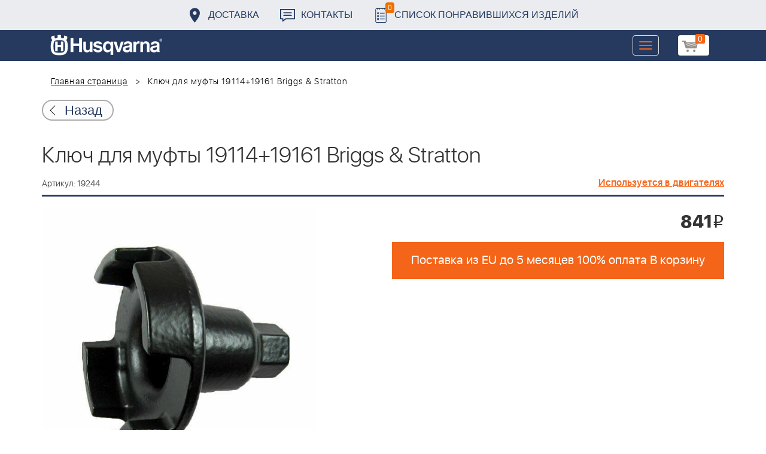

--- FILE ---
content_type: text/html; charset=UTF-8
request_url: https://benzolider.spb.ru/ajax/updatepricedetail.php
body_size: -63
content:
{"COST":841}